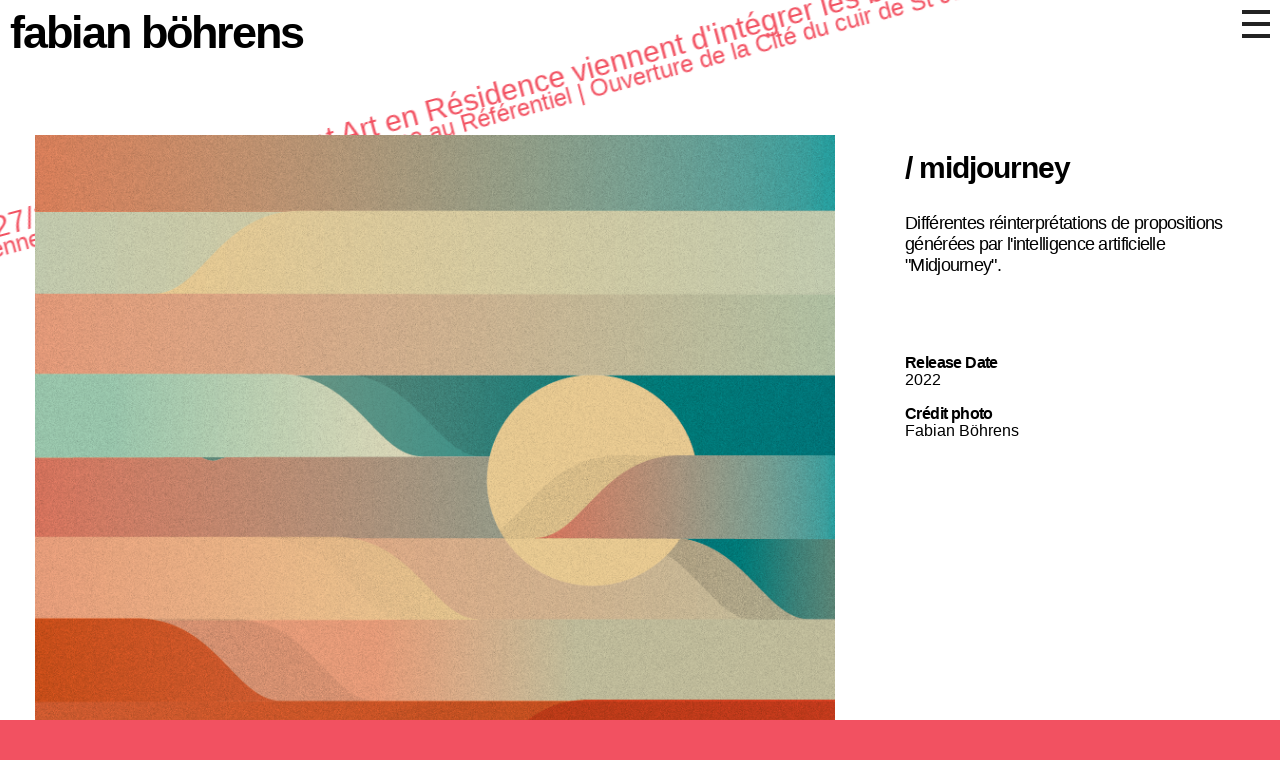

--- FILE ---
content_type: text/html; charset=UTF-8
request_url: https://xn--fabianbhrens-bjb.com/project/midjourney/
body_size: 10167
content:
<!DOCTYPE html>
<!--[if IE 9 ]>   <html class="no-js oldie ie9 ie" lang="fr-FR" > <![endif]-->
<!--[if (gt IE 9)|!(IE)]><!--> <html class="no-js" lang="fr-FR" > <!--<![endif]-->
<head>
        <meta charset="UTF-8" >
        <meta http-equiv="X-UA-Compatible" content="IE=edge">
        <!-- devices setting -->
        <meta name="viewport"   content="initial-scale=1,user-scalable=no,width=device-width">

	<!-- Global site tag (gtag.js) - Google Analytics -->
<script async src="https://www.googletagmanager.com/gtag/js?id=G-XZFSRBMJLW"></script>
<script>
  window.dataLayer = window.dataLayer || [];
  function gtag(){dataLayer.push(arguments);}
  gtag('js', new Date());

  gtag('config', 'G-XZFSRBMJLW');
</script>
	
	
	
<!-- outputs by wp_head -->

	<!-- This site is optimized with the Yoast SEO plugin v15.6.2 - https://yoast.com/wordpress/plugins/seo/ -->
	<title>midjourney | fabian böhrens</title>
	<meta name="robots" content="index, follow, max-snippet:-1, max-image-preview:large, max-video-preview:-1" />
	<link rel="canonical" href="https://xn--fabianbhrens-bjb.com/project/midjourney/" />
	<meta property="og:locale" content="fr_FR" />
	<meta property="og:type" content="article" />
	<meta property="og:title" content="midjourney | fabian böhrens" />
	<meta property="og:url" content="https://xn--fabianbhrens-bjb.com/project/midjourney/" />
	<meta property="og:site_name" content="fabian böhrens" />
	<meta property="article:publisher" content="www.facebook.com/3615fabe" />
	<meta property="article:modified_time" content="2023-01-31T09:10:25+00:00" />
	<meta property="og:image" content="https://xn--fabianbhrens-bjb.com/wp-content/uploads/2022/09/Plan-de-travail-1mid.png" />
	<meta property="og:image:width" content="842" />
	<meta property="og:image:height" content="1191" />
	<meta name="twitter:card" content="summary_large_image" />
	<meta name="twitter:label1" content="Durée de lecture est.">
	<meta name="twitter:data1" content="1 minute">
	<script type="application/ld+json" class="yoast-schema-graph">{"@context":"https://schema.org","@graph":[{"@type":["Person","Organization"],"@id":"https://xn--fabianbhrens-bjb.com/#/schema/person/b8161986c0ffe287650c3793b462487e","name":"3615fabe","image":{"@type":"ImageObject","@id":"https://xn--fabianbhrens-bjb.com/#personlogo","inLanguage":"fr-FR","url":"https://secure.gravatar.com/avatar/33ccc4701683ae3c0aebe3a2ea79dfdb?s=96&d=mm&r=g","caption":"3615fabe"},"logo":{"@id":"https://xn--fabianbhrens-bjb.com/#personlogo"},"sameAs":["http://www.fabiangental.com","www.facebook.com/3615fabe","www.instagram.com/3615fabe"]},{"@type":"WebSite","@id":"https://xn--fabianbhrens-bjb.com/#website","url":"https://xn--fabianbhrens-bjb.com/","name":"Fabian Gental","description":"artiste / designer","publisher":{"@id":"https://xn--fabianbhrens-bjb.com/#/schema/person/b8161986c0ffe287650c3793b462487e"},"potentialAction":[{"@type":"SearchAction","target":"https://xn--fabianbhrens-bjb.com/?s={search_term_string}","query-input":"required name=search_term_string"}],"inLanguage":"fr-FR"},{"@type":"ImageObject","@id":"https://xn--fabianbhrens-bjb.com/project/midjourney/#primaryimage","inLanguage":"fr-FR","url":"https://xn--fabianbhrens-bjb.com/wp-content/uploads/2022/09/Plan-de-travail-1mid.png","width":842,"height":1191},{"@type":"WebPage","@id":"https://xn--fabianbhrens-bjb.com/project/midjourney/#webpage","url":"https://xn--fabianbhrens-bjb.com/project/midjourney/","name":"midjourney | fabian b\u00f6hrens","isPartOf":{"@id":"https://xn--fabianbhrens-bjb.com/#website"},"primaryImageOfPage":{"@id":"https://xn--fabianbhrens-bjb.com/project/midjourney/#primaryimage"},"datePublished":"2022-09-22T12:26:03+00:00","dateModified":"2023-01-31T09:10:25+00:00","inLanguage":"fr-FR","potentialAction":[{"@type":"ReadAction","target":["https://xn--fabianbhrens-bjb.com/project/midjourney/"]}]}]}</script>
	<!-- / Yoast SEO plugin. -->


<link rel='dns-prefetch' href='//fonts.googleapis.com' />
<link rel='dns-prefetch' href='//s.w.org' />
<link rel="alternate" type="application/rss+xml" title="fabian böhrens &raquo; Flux" href="https://xn--fabianbhrens-bjb.com/feed/" />
<link rel="alternate" type="application/rss+xml" title="fabian böhrens &raquo; Flux des commentaires" href="https://xn--fabianbhrens-bjb.com/comments/feed/" />
		<script type="text/javascript">
			window._wpemojiSettings = {"baseUrl":"https:\/\/s.w.org\/images\/core\/emoji\/13.0.1\/72x72\/","ext":".png","svgUrl":"https:\/\/s.w.org\/images\/core\/emoji\/13.0.1\/svg\/","svgExt":".svg","source":{"concatemoji":"https:\/\/xn--fabianbhrens-bjb.com\/wp-includes\/js\/wp-emoji-release.min.js?ver=5.6.16"}};
			!function(e,a,t){var n,r,o,i=a.createElement("canvas"),p=i.getContext&&i.getContext("2d");function s(e,t){var a=String.fromCharCode;p.clearRect(0,0,i.width,i.height),p.fillText(a.apply(this,e),0,0);e=i.toDataURL();return p.clearRect(0,0,i.width,i.height),p.fillText(a.apply(this,t),0,0),e===i.toDataURL()}function c(e){var t=a.createElement("script");t.src=e,t.defer=t.type="text/javascript",a.getElementsByTagName("head")[0].appendChild(t)}for(o=Array("flag","emoji"),t.supports={everything:!0,everythingExceptFlag:!0},r=0;r<o.length;r++)t.supports[o[r]]=function(e){if(!p||!p.fillText)return!1;switch(p.textBaseline="top",p.font="600 32px Arial",e){case"flag":return s([127987,65039,8205,9895,65039],[127987,65039,8203,9895,65039])?!1:!s([55356,56826,55356,56819],[55356,56826,8203,55356,56819])&&!s([55356,57332,56128,56423,56128,56418,56128,56421,56128,56430,56128,56423,56128,56447],[55356,57332,8203,56128,56423,8203,56128,56418,8203,56128,56421,8203,56128,56430,8203,56128,56423,8203,56128,56447]);case"emoji":return!s([55357,56424,8205,55356,57212],[55357,56424,8203,55356,57212])}return!1}(o[r]),t.supports.everything=t.supports.everything&&t.supports[o[r]],"flag"!==o[r]&&(t.supports.everythingExceptFlag=t.supports.everythingExceptFlag&&t.supports[o[r]]);t.supports.everythingExceptFlag=t.supports.everythingExceptFlag&&!t.supports.flag,t.DOMReady=!1,t.readyCallback=function(){t.DOMReady=!0},t.supports.everything||(n=function(){t.readyCallback()},a.addEventListener?(a.addEventListener("DOMContentLoaded",n,!1),e.addEventListener("load",n,!1)):(e.attachEvent("onload",n),a.attachEvent("onreadystatechange",function(){"complete"===a.readyState&&t.readyCallback()})),(n=t.source||{}).concatemoji?c(n.concatemoji):n.wpemoji&&n.twemoji&&(c(n.twemoji),c(n.wpemoji)))}(window,document,window._wpemojiSettings);
		</script>
		<style type="text/css">
img.wp-smiley,
img.emoji {
	display: inline !important;
	border: none !important;
	box-shadow: none !important;
	height: 1em !important;
	width: 1em !important;
	margin: 0 .07em !important;
	vertical-align: -0.1em !important;
	background: none !important;
	padding: 0 !important;
}
</style>
	<link rel='stylesheet' id='wp-block-library-css'  href='https://xn--fabianbhrens-bjb.com/wp-includes/css/dist/block-library/style.min.css?ver=5.6.16' type='text/css' media='all' />
<link rel='stylesheet' id='contact-form-7-css'  href='https://xn--fabianbhrens-bjb.com/wp-content/plugins/contact-form-7/includes/css/styles.css?ver=5.3.2' type='text/css' media='all' />
<link rel='stylesheet' id='ple-style-css'  href='https://xn--fabianbhrens-bjb.com/wp-content/plugins/page-loading-effects/assets/css/style.css?ver=1.0.0' type='text/css' media='all' />
<link rel='stylesheet' id='wp-ulike-css'  href='https://xn--fabianbhrens-bjb.com/wp-content/plugins/wp-ulike/assets/css/wp-ulike.min.css?ver=4.4.5' type='text/css' media='all' />
<link rel='stylesheet' id='auxin-base-css'  href='https://xn--fabianbhrens-bjb.com/wp-content/themes/phlox/css/base.css?ver=2.7.2' type='text/css' media='all' />
<link rel='stylesheet' id='auxin-front-icon-css'  href='https://xn--fabianbhrens-bjb.com/wp-content/themes/phlox/css/auxin-icon.css?ver=2.7.2' type='text/css' media='all' />
<link rel='stylesheet' id='auxin-main-css'  href='https://xn--fabianbhrens-bjb.com/wp-content/themes/phlox/css/main.css?ver=2.7.2' type='text/css' media='all' />
<link rel='stylesheet' id='auxin-fonts-google-css'  href='//fonts.googleapis.com/css?family=Raleway%3A100%2C100italic%2C200%2C200italic%2C300%2C300italic%2Cregular%2Citalic%2C500%2C500italic%2C600%2C600italic%2C700%2C700italic%2C800%2C800italic%2C900%2C900italic%7CBarlow%3A100%2C100italic%2C200%2C200italic%2C300%2C300italic%2Cregular%2Citalic%2C500%2C500italic%2C600%2C600italic%2C700%2C700italic%2C800%2C800italic%2C900%2C900italic&#038;ver=3.1' type='text/css' media='all' />
<link rel='stylesheet' id='auxin-custom-css'  href='https://xn--fabianbhrens-bjb.com/wp-content/uploads/phlox/custom.css?ver=3.1' type='text/css' media='all' />
<link rel='stylesheet' id='auxin-portfolio-css'  href='https://xn--fabianbhrens-bjb.com/wp-content/themes/phlox/css/portfolio.css?ver=2.1.3' type='text/css' media='all' />
<link rel='stylesheet' id='auxin-elementor-base-css'  href='https://xn--fabianbhrens-bjb.com/wp-content/themes/phlox/css/other/elementor.css?ver=2.7.2' type='text/css' media='all' />
<link rel='stylesheet' id='elementor-frontend-legacy-css'  href='https://xn--fabianbhrens-bjb.com/wp-content/plugins/elementor/assets/css/frontend-legacy.min.css?ver=3.0.16' type='text/css' media='all' />
<link rel='stylesheet' id='elementor-frontend-css'  href='https://xn--fabianbhrens-bjb.com/wp-content/plugins/elementor/assets/css/frontend.min.css?ver=3.0.16' type='text/css' media='all' />
<style id='elementor-frontend-inline-css' type='text/css'>
.elementor-168 .elementor-element.elementor-element-2fa6a59 .aux-fs-menu .aux-menu-item > .aux-item-content{color:var( --auxin-featured-color-2 );}.elementor-168 .elementor-element.elementor-element-2fa6a59 .aux-fs-menu .aux-menu-item.aux-hover > .aux-item-content{color:var( --auxin-featured-color-1 ) !important;}.elementor-168 .elementor-element.elementor-element-2fa6a59 .aux-fs-popup{background-color:var( --auxin-featured-color-3 );}.elementor-168 .elementor-element.elementor-element-2fa6a59 .aux-fs-popup .aux-panel-close{border-color:var( --auxin-featured-color-2 );}.elementor-168 .elementor-element.elementor-element-2fa6a59 .aux-fs-popup .aux-panel-close .aux-close:before{background-color:var( --auxin-featured-color-2 );}.elementor-168 .elementor-element.elementor-element-2fa6a59 .aux-fs-popup .aux-panel-close .aux-close:after{background-color:var( --auxin-featured-color-2 );}/* Start custom CSS for heading, class: .elementor-element-e04670f */.elementor-widget-heading .elementor-heading-title{
   }/* End custom CSS */
.elementor-167 .elementor-element.elementor-element-548123e small{color:var( --auxin-featured-color-1 );}
</style>
<link rel='stylesheet' id='elementor-post-168-css'  href='https://xn--fabianbhrens-bjb.com/wp-content/uploads/elementor/css/post-168.css?ver=1743503941' type='text/css' media='all' />
<link rel='stylesheet' id='elementor-post-167-css'  href='https://xn--fabianbhrens-bjb.com/wp-content/uploads/elementor/css/post-167.css?ver=1675078098' type='text/css' media='all' />
<script type='text/javascript' src='https://xn--fabianbhrens-bjb.com/wp-includes/js/jquery/jquery.min.js?ver=3.5.1' id='jquery-core-js'></script>
<script type='text/javascript' src='https://xn--fabianbhrens-bjb.com/wp-includes/js/jquery/jquery-migrate.min.js?ver=3.3.2' id='jquery-migrate-js'></script>
<script type='text/javascript' src='https://xn--fabianbhrens-bjb.com/wp-content/plugins/page-loading-effects/assets/js/ple.preloader.min.js?ver=5.6.16' id='ple-script-js'></script>
<script type='text/javascript' id='auxin-modernizr-js-extra'>
/* <![CDATA[ */
var auxin = {"ajax_url":"https:\/\/xn--fabianbhrens-bjb.com\/wp-admin\/admin-ajax.php","is_rtl":"","is_reponsive":"1","is_framed":"","frame_width":"20","wpml_lang":"en","uploadbaseurl":"https:\/\/xn--fabianbhrens-bjb.com\/wp-content\/uploads"};
/* ]]> */
</script>
<script type='text/javascript' id='auxin-modernizr-js-before'>
/* < ![CDATA[ */
function auxinNS(n){for(var e=n.split("."),a=window,i="",r=e.length,t=0;r>t;t++)"window"!=e[t]&&(i=e[t],a[i]=a[i]||{},a=a[i]);return a;}
/* ]]> */
</script>
<script type='text/javascript' src='https://xn--fabianbhrens-bjb.com/wp-content/themes/phlox/js/solo/modernizr-custom.min.js?ver=2.7.2' id='auxin-modernizr-js'></script>
<link rel="https://api.w.org/" href="https://xn--fabianbhrens-bjb.com/wp-json/" /><link rel="alternate" type="application/json" href="https://xn--fabianbhrens-bjb.com/wp-json/wp/v2/portfolio/986" /><link rel="EditURI" type="application/rsd+xml" title="RSD" href="https://xn--fabianbhrens-bjb.com/xmlrpc.php?rsd" />
<link rel="wlwmanifest" type="application/wlwmanifest+xml" href="https://xn--fabianbhrens-bjb.com/wp-includes/wlwmanifest.xml" /> 
<meta name="generator" content="WordPress 5.6.16" />
<link rel='shortlink' href='https://xn--fabianbhrens-bjb.com/?p=986' />
<link rel="alternate" type="application/json+oembed" href="https://xn--fabianbhrens-bjb.com/wp-json/oembed/1.0/embed?url=https%3A%2F%2Fxn--fabianbhrens-bjb.com%2Fproject%2Fmidjourney%2F" />
<link rel="alternate" type="text/xml+oembed" href="https://xn--fabianbhrens-bjb.com/wp-json/oembed/1.0/embed?url=https%3A%2F%2Fxn--fabianbhrens-bjb.com%2Fproject%2Fmidjourney%2F&#038;format=xml" />
<script type="text/javascript">
  plePreloader.speed = "";
  if(!plePreloader.speed){
    plePreloader.speed=4000;
  }
  plePreloader.elem = "ple-loader-wraps99";
  plePreloader.elemInner = '';
  plePreloader.kicks();
</script>
<style type="text/css">
  #ple-loader-wraps99 {
    background: #f25161;
  }
  #ple-loader-wraps99 #ple-animates {
     background:#ffffff;}
</style>
<script> </script><!-- Chrome, Firefox OS and Opera -->
<meta name="theme-color" content="#f25161" />
<!-- Windows Phone -->
<meta name="msapplication-navbutton-color" content="#f25161" />
<!-- iOS Safari -->
<meta name="apple-mobile-web-app-capable" content="yes">
<meta name="apple-mobile-web-app-status-bar-style" content="black-translucent">

<style type="text/css">.recentcomments a{display:inline !important;padding:0 !important;margin:0 !important;}</style><link rel="icon" href="https://xn--fabianbhrens-bjb.com/wp-content/uploads/2025/04/cropped-favi-32x32.png" sizes="32x32" />
<link rel="icon" href="https://xn--fabianbhrens-bjb.com/wp-content/uploads/2025/04/cropped-favi-192x192.png" sizes="192x192" />
<link rel="apple-touch-icon" href="https://xn--fabianbhrens-bjb.com/wp-content/uploads/2025/04/cropped-favi-180x180.png" />
<meta name="msapplication-TileImage" content="https://xn--fabianbhrens-bjb.com/wp-content/uploads/2025/04/cropped-favi-270x270.png" />
		<style type="text/css" id="wp-custom-css">
			body {font-family: Helvetica, Arial, sans-serif!important;}
.type-portfolio .aux-text-color-dark {color:#000000!important};
.type-portfolio .aux-text-color-dark .entry-meta-data dt {color:#000000!important};

.privacy-policy-link{
	color:#4ef4b5!important
	color:#f25161!important
}

#bdr{
background-color: #4ef4b5!important;
	color:white;
	background-color:#f25161!important;
}

.wp-block-embed{
width: 100%!important;
}		</style>
		<!-- end wp_head -->
</head>


<body class="portfolio-template-default single single-portfolio postid-986 wp-custom-logo _auxels elementor-default elementor-kit-195 phlox aux-dom-unready aux-full-width aux-resp aux-s-fhd  aux-page-animation-off"  data-framed="">


<div id="inner-body">

    <header class="aux-elementor-header" id="site-elementor-header" itemscope="itemscope" itemtype="https://schema.org/WPHeader" data-sticky-height="65"  >
        <div class="aux-wrapper">
            <div class="aux-header aux-header-elements-wrapper">
            		<div data-elementor-type="header" data-elementor-id="168" class="elementor elementor-168" data-elementor-settings="[]">
						<div class="elementor-inner">
							<div class="elementor-section-wrap">
							<section class="elementor-section elementor-top-section elementor-element elementor-element-00dd524 elementor-section-boxed elementor-section-height-default elementor-section-height-default" data-id="00dd524" data-element_type="section">
						<div class="elementor-container elementor-column-gap-default">
							<div class="elementor-row">
					<div class="aux-parallax-section elementor-column elementor-col-66 elementor-top-column elementor-element elementor-element-6abfaf4" data-id="6abfaf4" data-element_type="column">
			<div class="elementor-column-wrap elementor-element-populated">
							<div class="elementor-widget-wrap">
						<div class="elementor-element elementor-element-e04670f elementor-widget elementor-widget-heading" data-id="e04670f" data-element_type="widget" data-widget_type="heading.default">
				<div class="elementor-widget-container">
			<h2 class="elementor-heading-title elementor-size-default"><a href="https://xn--fabianbhrens-bjb.com/">fabian böhrens</a></h2>		</div>
				</div>
				<div class="elementor-element elementor-element-b57eda8 elementor-widget elementor-widget-wp-widget-text" data-id="b57eda8" data-element_type="widget" data-widget_type="wp-widget-text.default">
				<div class="elementor-widget-container">
						<div class="textwidget"><div class="marquee-section">
<div class="marquee-div">
<div class="marquee"> Actualités : Astre et Art en Résidence viennent d'intégrer les bourses de résidence au Référentiel | Ouverture de la Cité du cuir de St Junien le 19/12 | .748 ouvre un pop-up store au Frac Artothèque jusqu'au 27/12 |  Actualités : Astre et Art en Résidence viennent d'intégrer les bourses de résidence au Référentiel | Ouverture de la Cité du cuir de St Junien le 19/12 | .748 ouvre un pop-up store au Frac Artothèque jusqu'au 27/12 | </div>
</div>
<div class="marquee-div2">
<div class="marquee"> Actualités : Astre et Art en Résidence viennent d'intégrer les bourses de résidence au Référentiel | Ouverture de la Cité du cuir de St Junien le 19/12 | .748 ouvre un pop-up store au Frac Artothèque jusqu'au 27/12 |  Actualités : Astre et Art en Résidence viennent d'intégrer les bourses de résidence au Référentiel | Ouverture de la Cité du cuir de St Junien le 19/12 | .748 ouvre un pop-up store au Frac Artothèque jusqu'au 27/12 | </div>
</div>
</div>
</div>
				</div>
				</div>
				<div class="elementor-element elementor-element-41cd551 elementor-widget elementor-widget-html" data-id="41cd551" data-element_type="widget" data-widget_type="html.default">
				<div class="elementor-widget-container">
			<style>
.marquee-section {
    z-index: -1;
    position: absolute;
    width:200%;
    min-height: 202px;
      color: #f25161;
      font-size: 30px;
      font-family: 'Helvetica-Bold', sans-serif;
left:-130px;
top:-40px;
transform:rotate(-15deg);

}

.marquee-section, .marquee-section * {
    overflow: hidden;
}

.marquee {
    white-space: nowrap;
}

.marquee-div {
    position: absolute;
    animation: move-left-to-right linear 50.5s infinite;
}

.marquee-div2 {
    margin-top: 26px;
    position: absolute;
    animation: move-right-to-left linear 25.5s infinite;
          font-size: 24px;
}

/* use this one to move from left to right direction */
@keyframes move-left-to-right {
    from {
        transform: translateX(-50%);
    }
    to {
        transform: translateX(0);
    }
}

/* use this one to move from right to left direction */
@keyframes move-right-to-left {
    from {
        transform: translateX(0);
    }
    to {
        transform: translateX(-50%);
    }
}</style>		</div>
				</div>
						</div>
					</div>
		</div>
				<div class="aux-parallax-section elementor-column elementor-col-33 elementor-top-column elementor-element elementor-element-cb98e12" data-id="cb98e12" data-element_type="column">
			<div class="elementor-column-wrap elementor-element-populated">
							<div class="elementor-widget-wrap">
						<div class="elementor-element elementor-element-2fa6a59 elementor-widget__width-auto elementor-widget elementor-widget-aux_menu_box" data-id="2fa6a59" data-element_type="widget" data-widget_type="aux_menu_box.default">
				<div class="elementor-widget-container">
			<div class="aux-elementor-header-menu aux-nav-menu-element aux-nav-menu-element-2fa6a59"><div class="aux-burger-box" data-target-panel="overlay" data-target-content=".elementor-element-2fa6a59 .aux-master-menu"><div class="aux-burger aux-thick-medium"><span class="mid-line"></span></div></div><!-- start master menu -->
<nav id="master-menu-elementor-2fa6a59" class="menu-main-menu-container">

	<ul id="menu-main-menu" class="aux-master-menu aux-no-js aux-skin-classic aux-with-indicator aux-with-splitter aux-horizontal" data-type="horizontal"  data-switch-type="toggle" data-switch-parent=".elementor-element-2fa6a59 .aux-fs-popup .aux-fs-menu" data-switch-width="4000"  >
		<!-- start single menu -->
		<li id="menu-item-360" class="menu-item menu-item-type-custom menu-item-object-custom menu-item-360 aux-menu-depth-0 aux-menu-root-1 aux-menu-item">
			<a href="https://fabianböhrens.com/" class="aux-item-content">
				<span class="aux-menu-label">Accueil</span>
			</a>
		</li>
		<!-- end single menu -->
		<!-- start single menu -->
		<li id="menu-item-113" class="a1i0s0 menu-item menu-item-type-post_type menu-item-object-page menu-item-113 aux-menu-depth-0 aux-menu-root-2 aux-menu-item">
			<a href="https://xn--fabianbhrens-bjb.com/about/" class="aux-item-content">
				<span class="aux-menu-label">À propos</span>
			</a>
		</li>
		<!-- end single menu -->
		<!-- start single menu -->
		<li id="menu-item-114" class="a1i0s0 menu-item menu-item-type-post_type menu-item-object-page menu-item-114 aux-menu-depth-0 aux-menu-root-3 aux-menu-item">
			<a href="https://xn--fabianbhrens-bjb.com/contact/" class="aux-item-content">
				<span class="aux-menu-label">Contact</span>
			</a>
		</li>
		<!-- end single menu -->
	</ul>

</nav>
<!-- end master menu -->
<section class="aux-fs-popup aux-fs-menu-layout-center aux-indicator"><div class="aux-panel-close"><div class="aux-close aux-cross-symbol aux-thick-medium"></div></div><div class="aux-fs-menu" data-menu-title=""></div></section></div><style>@media only screen and (min-width: 4001px) { .elementor-element-2fa6a59 .aux-burger-box { display: none } }</style>		</div>
				</div>
						</div>
					</div>
		</div>
								</div>
					</div>
		</section>
						</div>
						</div>
					</div>
		            </div><!-- end of header-elements -->
        </div><!-- end of wrapper -->
    </header><!-- end header -->

    <main id="main" class="aux-main aux-territory  aux-single aux-boxed-container aux-content-top-margin no-sidebar aux-sidebar-style-border aux-user-entry" >
        <div class="aux-wrapper">
            <div class="aux-container aux-fold">

                <div id="primary" class="aux-primary" >
                    <div class="content" role="main"  >

<article id="post-986" class=" aux-sticky-side aux-side-right aux-side-meta-normal post-986 portfolio type-portfolio status-publish has-post-thumbnail hentry portfolio-cat-print portfolio-tag-uncategorized portfolio-filter-uncategorized" role="article" >
        <div class="entry-main"><div class="entry-media "><img width="842" height="1191" src="https://xn--fabianbhrens-bjb.com/wp-content/uploads/2022/09/Plan-de-travail-1mid.png" class="attachment- size- wp-post-image" alt="" loading="lazy" /></div><div class="entry-content clearfix">
<figure class="wp-block-image size-large"><img loading="lazy" width="1024" height="1024" src="http://xn--fabianbhrens-bjb.com/wp-content/uploads/2023/01/Capture-decran-2023-01-31-a-10.08.39-1024x1024.png" alt="" class="wp-image-1313" srcset="https://xn--fabianbhrens-bjb.com/wp-content/uploads/2023/01/Capture-decran-2023-01-31-a-10.08.39-1024x1024.png 1024w, https://xn--fabianbhrens-bjb.com/wp-content/uploads/2023/01/Capture-decran-2023-01-31-a-10.08.39-300x300.png 300w, https://xn--fabianbhrens-bjb.com/wp-content/uploads/2023/01/Capture-decran-2023-01-31-a-10.08.39-150x150.png 150w, https://xn--fabianbhrens-bjb.com/wp-content/uploads/2023/01/Capture-decran-2023-01-31-a-10.08.39-768x768.png 768w" sizes="(max-width: 1024px) 100vw, 1024px" /></figure>



<figure class="wp-block-image size-large"><img loading="lazy" width="843" height="1024" src="http://xn--fabianbhrens-bjb.com/wp-content/uploads/2022/09/Plan-de-travail-4-843x1024.png" alt="" class="wp-image-988"/></figure>
</div></div>        <div class="entry-side aux-sticky-position aux-text-color-dark aux-has-meta-data"   data-boundry-target=".content .portfolio.hentry" data-sticky-move-method="after" data-boundaries="true" data-use-transform="true" data-sticky-margin="45">
                <div class="entry-overview-container"><div class="entry-side-overview"><h3>/ midjourney</h3>
<p>Différentes réinterprétations de propositions générées par l'intelligence artificielle "Midjourney".<br /><br /></p></div></div>        <div class="entry-meta-data-container"><div class="entry-meta-data"><dl><dt>Release Date</dt><dd>2022</dd><dt>Crédit photo</dt><dd>Fabian Böhrens</dd></dl></div></div></div><div class="clear"></div>
</article> <!-- end article -->



<!-- You can start editing here. -->


    


                    </div><!-- end content -->
                </div><!-- end primary -->


                

            </div><!-- end container -->

        
        </div><!-- end wrapper -->
    </main><!-- end main -->

    <footer class="aux-elementor-footer" itemscope="itemscope" itemtype="https://schema.org/WPFooter" role="contentinfo"  >
        <div class="aux-wrapper">
        		<div data-elementor-type="footer" data-elementor-id="167" class="elementor elementor-167" data-elementor-settings="[]">
						<div class="elementor-inner">
							<div class="elementor-section-wrap">
							<section class="elementor-section elementor-top-section elementor-element elementor-element-f8e0f9a elementor-section-boxed elementor-section-height-default elementor-section-height-default" data-id="f8e0f9a" data-element_type="section">
						<div class="elementor-container elementor-column-gap-default">
							<div class="elementor-row">
					<div class="aux-parallax-section elementor-column elementor-col-100 elementor-top-column elementor-element elementor-element-5ebf618" data-id="5ebf618" data-element_type="column">
			<div class="elementor-column-wrap elementor-element-populated">
							<div class="elementor-widget-wrap">
						<div class="elementor-element elementor-element-548123e elementor-widget elementor-widget-aux_copyright" data-id="548123e" data-element_type="widget" data-widget_type="aux_copyright.default">
				<div class="elementor-widget-container">
			<small>&copy; 2026 fabian böhrens. All rights reserved. </small><small class="aux-privacy-policy"><a class="privacy-policy-link" href="https://xn--fabianbhrens-bjb.com/a-propos/">Mentions légales</a></small>		</div>
				</div>
						</div>
					</div>
		</div>
								</div>
					</div>
		</section>
						</div>
						</div>
					</div>
		        </div><!-- end of wrapper -->
    </footer><!-- end footer -->

</div><!--! end of #inner-body -->

    <div class="aux-hidden-blocks">

        <section id="offmenu" class="aux-offcanvas-menu aux-pin-left" >
            <div class="aux-panel-close">
                <div class="aux-close aux-cross-symbol aux-thick-medium"></div>
            </div>
            <div class="offcanvas-header">
            </div>
            <div class="offcanvas-content">
            </div>
            <div class="offcanvas-footer">
            </div>
        </section>
        <!-- offcanvas section -->

        <section id="offcart" class="aux-offcanvas-menu aux-offcanvas-cart aux-pin-left" >
            <div class="aux-panel-close">
                <div class="aux-close aux-cross-symbol aux-thick-medium"></div>
            </div>
            <div class="offcanvas-header">
                Shopping Basket            </div>
            <div class="aux-cart-wrapper aux-elegant-cart aux-offcart-content">
            </div>
        </section>
        <!-- cartcanvas section -->

                <section id="fs-menu-search" class="aux-fs-popup  aux-fs-menu-layout-center aux-indicator">
            <div class="aux-panel-close">
                <div class="aux-close aux-cross-symbol aux-thick-medium"></div>
            </div>
            <div class="aux-fs-menu">
                        </div>
            <div class="aux-fs-search">
                <div  class="aux-search-section ">
                <div  class="aux-search-form ">
            <form action="https://xn--fabianbhrens-bjb.com/" method="get" >
            <div class="aux-search-input-form">
                            <input type="text" class="aux-search-field"  placeholder="Type here.." name="s" autocomplete="off" />
                                    </div>
                            <input type="submit" class="aux-black aux-search-submit aux-uppercase" value="Search" >
                        </form>
        </div><!-- end searchform -->
                </div>

            </div>
        </section>
        <!-- fullscreen search and menu -->
                <section id="fs-search" class="aux-fs-popup aux-search-overlay  has-ajax-form">
            <div class="aux-panel-close">
                <div class="aux-close aux-cross-symbol aux-thick-medium"></div>
            </div>
            <div class="aux-search-field">

            <div  class="aux-search-section aux-404-search">
                <div  class="aux-search-form aux-iconic-search">
            <form action="https://xn--fabianbhrens-bjb.com/" method="get" >
            <div class="aux-search-input-form">
                            <input type="text" class="aux-search-field"  placeholder="Search..." name="s" autocomplete="off" />
                                    </div>
                            <div class="aux-submit-icon-container auxicon-search-4 ">
                    <input type="submit" class="aux-iconic-search-submit" value="Search" >
                </div>
                        </form>
        </div><!-- end searchform -->
                </div>

            </div>
        </section>
        <!-- fullscreen search-->

        <div class="aux-scroll-top"></div>
    </div>

    <div class="aux-goto-top-btn aux-align-btn-right" data-animate-scroll="1"><div class="aux-hover-slide aux-arrow-nav aux-round aux-outline">    <span class="aux-overlay"></span>    <span class="aux-svg-arrow aux-h-small-up"></span>    <span class="aux-hover-arrow aux-svg-arrow aux-h-small-up aux-white"></span></div></div>
<!-- outputs by wp_footer -->
<script type="text/javascript">
  jQuery(document).ready(function($) {
    if ($("#ple-animates").length > 0 && $("#ple-animates").css("display") != "none") {
      $(window).load(function() {   
        $("#ple-loader-wraps99").delay(450).fadeOut("slow");
        $("#ple-animates").fadeOut();         
      });
    }
  })
</script>
<link rel='stylesheet' id='elementor-icons-css'  href='https://xn--fabianbhrens-bjb.com/wp-content/plugins/elementor/assets/lib/eicons/css/elementor-icons.min.css?ver=5.9.1' type='text/css' media='all' />
<link rel='stylesheet' id='elementor-animations-css'  href='https://xn--fabianbhrens-bjb.com/wp-content/plugins/elementor/assets/lib/animations/animations.min.css?ver=3.0.16' type='text/css' media='all' />
<link rel='stylesheet' id='elementor-post-195-css'  href='https://xn--fabianbhrens-bjb.com/wp-content/uploads/elementor/css/post-195.css?ver=1675078098' type='text/css' media='all' />
<link rel='stylesheet' id='auxin-elementor-widgets-css'  href='https://xn--fabianbhrens-bjb.com/wp-content/plugins/auxin-elements/admin/assets/css/elementor-widgets.css?ver=5.6.16' type='text/css' media='all' />
<link rel='stylesheet' id='mediaelement-css'  href='https://xn--fabianbhrens-bjb.com/wp-includes/js/mediaelement/mediaelementplayer-legacy.min.css?ver=4.2.16' type='text/css' media='all' />
<link rel='stylesheet' id='wp-mediaelement-css'  href='https://xn--fabianbhrens-bjb.com/wp-includes/js/mediaelement/wp-mediaelement.min.css?ver=5.6.16' type='text/css' media='all' />
<link rel='stylesheet' id='font-awesome-5-all-css'  href='https://xn--fabianbhrens-bjb.com/wp-content/plugins/elementor/assets/lib/font-awesome/css/all.min.css?ver=3.0.16' type='text/css' media='all' />
<link rel='stylesheet' id='font-awesome-4-shim-css'  href='https://xn--fabianbhrens-bjb.com/wp-content/plugins/elementor/assets/lib/font-awesome/css/v4-shims.min.css?ver=3.0.16' type='text/css' media='all' />
<link rel='stylesheet' id='google-fonts-1-css'  href='https://fonts.googleapis.com/css?family=Roboto+Slab%3A100%2C100italic%2C200%2C200italic%2C300%2C300italic%2C400%2C400italic%2C500%2C500italic%2C600%2C600italic%2C700%2C700italic%2C800%2C800italic%2C900%2C900italic%7CRoboto%3A100%2C100italic%2C200%2C200italic%2C300%2C300italic%2C400%2C400italic%2C500%2C500italic%2C600%2C600italic%2C700%2C700italic%2C800%2C800italic%2C900%2C900italic&#038;ver=5.6.16' type='text/css' media='all' />
<script type='text/javascript' src='https://xn--fabianbhrens-bjb.com/wp-includes/js/imagesloaded.min.js?ver=4.1.4' id='imagesloaded-js'></script>
<script type='text/javascript' src='https://xn--fabianbhrens-bjb.com/wp-includes/js/masonry.min.js?ver=4.2.2' id='masonry-js'></script>
<script type='text/javascript' src='https://xn--fabianbhrens-bjb.com/wp-content/themes/phlox/js/plugins.min.js?ver=2.7.2' id='auxin-plugins-js'></script>
<script type='text/javascript' src='https://xn--fabianbhrens-bjb.com/wp-content/plugins/auxin-elements/admin/assets/js/elementor/widgets.js?ver=2.7.6' id='auxin-elementor-widgets-js'></script>
<script type='text/javascript' id='mediaelement-core-js-before'>
var mejsL10n = {"language":"fr","strings":{"mejs.download-file":"T\u00e9l\u00e9charger le fichier","mejs.install-flash":"Vous utilisez un navigateur qui n\u2019a pas le lecteur Flash activ\u00e9 ou install\u00e9. Veuillez activer votre extension Flash ou t\u00e9l\u00e9charger la derni\u00e8re version \u00e0 partir de cette adresse\u00a0: https:\/\/get.adobe.com\/flashplayer\/","mejs.fullscreen":"Plein \u00e9cran","mejs.play":"Lecture","mejs.pause":"Pause","mejs.time-slider":"Curseur de temps","mejs.time-help-text":"Utilisez les fl\u00e8ches droite\/gauche pour avancer d\u2019une seconde, haut\/bas pour avancer de dix secondes.","mejs.live-broadcast":"\u00c9mission en direct","mejs.volume-help-text":"Utilisez les fl\u00e8ches haut\/bas pour augmenter ou diminuer le volume.","mejs.unmute":"R\u00e9activer le son","mejs.mute":"Muet","mejs.volume-slider":"Curseur de volume","mejs.video-player":"Lecteur vid\u00e9o","mejs.audio-player":"Lecteur audio","mejs.captions-subtitles":"L\u00e9gendes\/Sous-titres","mejs.captions-chapters":"Chapitres","mejs.none":"Aucun","mejs.afrikaans":"Afrikaans","mejs.albanian":"Albanais","mejs.arabic":"Arabe","mejs.belarusian":"Bi\u00e9lorusse","mejs.bulgarian":"Bulgare","mejs.catalan":"Catalan","mejs.chinese":"Chinois","mejs.chinese-simplified":"Chinois (simplifi\u00e9)","mejs.chinese-traditional":"Chinois (traditionnel)","mejs.croatian":"Croate","mejs.czech":"Tch\u00e8que","mejs.danish":"Danois","mejs.dutch":"N\u00e9erlandais","mejs.english":"Anglais","mejs.estonian":"Estonien","mejs.filipino":"Filipino","mejs.finnish":"Finnois","mejs.french":"Fran\u00e7ais","mejs.galician":"Galicien","mejs.german":"Allemand","mejs.greek":"Grec","mejs.haitian-creole":"Cr\u00e9ole ha\u00eftien","mejs.hebrew":"H\u00e9breu","mejs.hindi":"Hindi","mejs.hungarian":"Hongrois","mejs.icelandic":"Islandais","mejs.indonesian":"Indon\u00e9sien","mejs.irish":"Irlandais","mejs.italian":"Italien","mejs.japanese":"Japonais","mejs.korean":"Cor\u00e9en","mejs.latvian":"Letton","mejs.lithuanian":"Lituanien","mejs.macedonian":"Mac\u00e9donien","mejs.malay":"Malais","mejs.maltese":"Maltais","mejs.norwegian":"Norv\u00e9gien","mejs.persian":"Perse","mejs.polish":"Polonais","mejs.portuguese":"Portugais","mejs.romanian":"Roumain","mejs.russian":"Russe","mejs.serbian":"Serbe","mejs.slovak":"Slovaque","mejs.slovenian":"Slov\u00e9nien","mejs.spanish":"Espagnol","mejs.swahili":"Swahili","mejs.swedish":"Su\u00e9dois","mejs.tagalog":"Tagalog","mejs.thai":"Thai","mejs.turkish":"Turc","mejs.ukrainian":"Ukrainien","mejs.vietnamese":"Vietnamien","mejs.welsh":"Ga\u00e9lique","mejs.yiddish":"Yiddish"}};
</script>
<script type='text/javascript' src='https://xn--fabianbhrens-bjb.com/wp-includes/js/mediaelement/mediaelement-and-player.min.js?ver=4.2.16' id='mediaelement-core-js'></script>
<script type='text/javascript' src='https://xn--fabianbhrens-bjb.com/wp-includes/js/mediaelement/mediaelement-migrate.min.js?ver=5.6.16' id='mediaelement-migrate-js'></script>
<script type='text/javascript' id='mediaelement-js-extra'>
/* <![CDATA[ */
var _wpmejsSettings = {"pluginPath":"\/wp-includes\/js\/mediaelement\/","classPrefix":"mejs-","stretching":"responsive"};
/* ]]> */
</script>
<script type='text/javascript' src='https://xn--fabianbhrens-bjb.com/wp-includes/js/mediaelement/wp-mediaelement.min.js?ver=5.6.16' id='wp-mediaelement-js'></script>
<script type='text/javascript' id='contact-form-7-js-extra'>
/* <![CDATA[ */
var wpcf7 = {"apiSettings":{"root":"https:\/\/xn--fabianbhrens-bjb.com\/wp-json\/contact-form-7\/v1","namespace":"contact-form-7\/v1"}};
/* ]]> */
</script>
<script type='text/javascript' src='https://xn--fabianbhrens-bjb.com/wp-content/plugins/contact-form-7/includes/js/scripts.js?ver=5.3.2' id='contact-form-7-js'></script>
<script type='text/javascript' id='wp_ulike-js-extra'>
/* <![CDATA[ */
var wp_ulike_params = {"ajax_url":"https:\/\/xn--fabianbhrens-bjb.com\/wp-admin\/admin-ajax.php","notifications":"1"};
/* ]]> */
</script>
<script type='text/javascript' src='https://xn--fabianbhrens-bjb.com/wp-content/plugins/wp-ulike/assets/js/wp-ulike.min.js?ver=4.4.5' id='wp_ulike-js'></script>
<script type='text/javascript' src='https://xn--fabianbhrens-bjb.com/wp-content/plugins/auxin-elements/public/assets/js/plugins.min.js?ver=2.7.6' id='auxin-elements-plugins-js'></script>
<script type='text/javascript' src='https://xn--fabianbhrens-bjb.com/wp-content/plugins/auxin-elements/public/assets/js/scripts.js?ver=2.7.6' id='auxin-elements-scripts-js'></script>
<script type='text/javascript' id='auxin-portfolio-portfolio-js-extra'>
/* <![CDATA[ */
var auxpfo = {"ajax_url":"https:\/\/xn--fabianbhrens-bjb.com\/wp-admin\/admin-ajax.php","invalid_required":"This is a required field","invalid_postcode":"Zipcode must be digits","invalid_phonenum":"Enter a valid phone number","invalid_emailadd":"Enter a valid email address"};
/* ]]> */
</script>
<script type='text/javascript' src='https://xn--fabianbhrens-bjb.com/wp-content/plugins/auxin-portfolio/public/assets/js/portfolio.js?ver=2.1.3' id='auxin-portfolio-portfolio-js'></script>
<script type='text/javascript' src='https://xn--fabianbhrens-bjb.com/wp-content/themes/phlox/js/scripts.min.js?ver=2.7.2' id='auxin-scripts-js'></script>
<script type='text/javascript' src='https://xn--fabianbhrens-bjb.com/wp-content/uploads/phlox/custom.js?ver=2.6' id='auxin-custom-js-js'></script>
<script type='text/javascript' src='https://xn--fabianbhrens-bjb.com/wp-includes/js/wp-embed.min.js?ver=5.6.16' id='wp-embed-js'></script>
<script type='text/javascript' src='https://xn--fabianbhrens-bjb.com/wp-content/plugins/elementor/assets/lib/font-awesome/js/v4-shims.min.js?ver=3.0.16' id='font-awesome-4-shim-js'></script>
<script type='text/javascript' src='https://xn--fabianbhrens-bjb.com/wp-content/plugins/elementor/assets/js/frontend-modules.min.js?ver=3.0.16' id='elementor-frontend-modules-js'></script>
<script type='text/javascript' src='https://xn--fabianbhrens-bjb.com/wp-includes/js/jquery/ui/core.min.js?ver=1.12.1' id='jquery-ui-core-js'></script>
<script type='text/javascript' src='https://xn--fabianbhrens-bjb.com/wp-content/plugins/elementor/assets/lib/dialog/dialog.min.js?ver=4.8.1' id='elementor-dialog-js'></script>
<script type='text/javascript' src='https://xn--fabianbhrens-bjb.com/wp-content/plugins/elementor/assets/lib/waypoints/waypoints.min.js?ver=4.0.2' id='elementor-waypoints-js'></script>
<script type='text/javascript' src='https://xn--fabianbhrens-bjb.com/wp-content/plugins/elementor/assets/lib/swiper/swiper.min.js?ver=5.3.6' id='swiper-js'></script>
<script type='text/javascript' src='https://xn--fabianbhrens-bjb.com/wp-content/plugins/elementor/assets/lib/share-link/share-link.min.js?ver=3.0.16' id='share-link-js'></script>
<script type='text/javascript' id='elementor-frontend-js-before'>
var elementorFrontendConfig = {"environmentMode":{"edit":false,"wpPreview":false},"i18n":{"shareOnFacebook":"Partager sur Facebook","shareOnTwitter":"Partager sur Twitter","pinIt":"L\u2019\u00e9pingler","download":"T\u00e9l\u00e9charger","downloadImage":"T\u00e9l\u00e9charger une image","fullscreen":"Plein \u00e9cran","zoom":"Zoom","share":"Partager","playVideo":"Lire la vid\u00e9o","previous":"Pr\u00e9c\u00e9dent","next":"Suivant","close":"Fermer"},"is_rtl":false,"breakpoints":{"xs":0,"sm":480,"md":768,"lg":1025,"xl":1440,"xxl":1600},"version":"3.0.16","is_static":false,"legacyMode":{"elementWrappers":true},"urls":{"assets":"https:\/\/xn--fabianbhrens-bjb.com\/wp-content\/plugins\/elementor\/assets\/"},"settings":{"page":[],"editorPreferences":[]},"kit":{"global_image_lightbox":"yes","lightbox_enable_counter":"yes","lightbox_enable_fullscreen":"yes","lightbox_enable_zoom":"yes","lightbox_enable_share":"yes","lightbox_title_src":"title","lightbox_description_src":"description"},"post":{"id":986,"title":"midjourney%20%7C%20fabian%20b%C3%B6hrens","excerpt":"","featuredImage":"https:\/\/xn--fabianbhrens-bjb.com\/wp-content\/uploads\/2022\/09\/Plan-de-travail-1mid-842x1024.png"}};
</script>
<script type='text/javascript' src='https://xn--fabianbhrens-bjb.com/wp-content/plugins/elementor/assets/js/frontend.min.js?ver=3.0.16' id='elementor-frontend-js'></script>
<!-- end wp_footer -->
</body>
</html>


--- FILE ---
content_type: text/css
request_url: https://xn--fabianbhrens-bjb.com/wp-content/uploads/phlox/custom.css?ver=3.1
body_size: 1247
content:
/*
===============================================================
 #CUSTOM CSS
- Please do not edit this file. This file is generated from admin area.
- Every changes here will be overwritten by theme
===============================================================*/
    /* header-logo-width 
=========================*/
.aux-logo-header .aux-logo-anchor{ max-width:70px; }
/* site-body-background-size 
=========================*/
body { background-size:auto; }
/* site-body-background-repeat 
=========================*/
body { background-repeat:no-repeat; }
/* site-body-background-position 
=========================*/
body { background-position:left top; }
/* site-body-background-attach 
=========================*/
body { background-attachment:scroll; }
/* site-header-container-height 
=========================*/
.site-header-section .aux-header-elements:not(.aux-vertical-menu-elements), .site-header-section .aux-fill .aux-menu-depth-0 > .aux-item-content { height:150px; }
/* site-header-container-scaled-height 
=========================*/
.aux-top-sticky .site-header-section.aux-sticky .aux-fill .aux-menu-depth-0 > .aux-item-content, .aux-top-sticky .site-header-section.aux-sticky .aux-header-elements,.aux-elementor-header.aux-sticky .elementor-section-wrap > .elementor-section > .elementor-container { min-height:65px; }
/* site-header-navigation-item-height 
=========================*/
.site-header-section .aux-middle .aux-menu-depth-0 > .aux-item-content { height:60px; }
/* site-mobile-header-toggle-button-color 
=========================*/
.site-header-section .aux-header .aux-burger:before, .site-header-section .aux-header .aux-burger:after, .site-header-section .aux-header .aux-burger .mid-line{ border-color:#000000; }
/* site-menu-full-screen-background-color 
=========================*/
#fs-menu-search:before { background-color:rgba(255, 255, 255, 0.95); }
/* subfooter-bar-top-border-color 
=========================*/
.aux-subfooter-bar { border-top:1px solid #EAEAEA; }
/* footer-top-border-color 
=========================*/
.aux-site-footer{border-top:1px solid #EAEAEA;}
/* site-secondary-logo-max-height 
=========================*/
.aux-logo-footer .aux-logo-anchor img { max-height:30px; }
/* site-frame-background-color 
=========================*/
@media screen and (min-width: 700px) { .aux-framed .aux-side-frames, body.aux-framed:after,
            .aux-framed .aux-side-frames:before, .aux-framed .aux-side-frames:after{ background-color:#4ef4b5; } }
/* vertical-menu-background-color 
=========================*/
.aux-vertical-menu { background-color:; }
/* vertical-menu-footer-background-color 
=========================*/
.aux-vertical-menu { background-color:; }
/* header-logo-max-height-type 
=========================*/
.aux-logo-header .aux-logo-anchor > img { max-height:150px; }
/* site-transparent-header-bgcolor 
=========================*/
.site-header-section { background-color:rgba(255, 255, 255, 1); }
/* sticky-header-color 
=========================*/
.aux-elementor-header.aux-sticky .elementor-section-wrap > .elementor-section { background-color:#FFF !important; }
/* site-vertical-menu-background-color 
=========================*/
.aux-vertical-menu-side  { background-color:#FFF; }
/* post-title-bar-overlay-pattern-opacity 
=========================*/
.single-post .aux-overlay-bg-hash::before { opacity:0.15; }
/* page-title-bar-overlay-pattern-opacity 
=========================*/
.page .aux-overlay-bg-hash::before { opacity:0.5; }
/* portfolio-title-bar-overlay-pattern-opacity 
=========================*/
.single-portfolio .aux-overlay-bg-hash::before { opacity:0.5; }
/* news-title-bar-overlay-pattern-opacity 
=========================*/
.single-news .aux-overlay-bg-hash::before { opacity:0.5; }
/* footer-top-border-width 
=========================*/
.aux-site-footer { border-top-width:1px; }
/* subfooter-layout-bg-image-position 
=========================*/
.aux-subfooter{background-position:center center;}
/* subfooter-layout-bg-image-size 
=========================*/
.aux-subfooter{background-size:cover;}
/* subfooter-layout-bg-image-repeat 
=========================*/
.aux-subfooter{background-repeat:no-repeat;}
/* site-featured-color-1 
=========================*/
:root{--auxin-featured-color-1: #000000;}
/* blog-post-like-icon-size 
=========================*/
.single-post .wp_ulike_general_class .wp_ulike_btn:before { font-size:10px; }
/* blog-post-share-button-icon-size 
=========================*/
.single-post .aux-single-post-share span::before { font-size:10px; }
/* portfolio-single-share-button-icon-size 
=========================*/
.single-portfolio .aux-single-portfolio-share span::before { font-size:10px; }
/* portfolio-single-like-icon-size 
=========================*/
.single-portfolio .wp_ulike_general_class button::before { font-size:10px; }
/* site-featured-color-2 
=========================*/
:root{--auxin-featured-color-2: #ffffff;}
/* site-featured-color-3 
=========================*/
:root{--auxin-featured-color-3: #f25161;}
/* body-typography 
=========================*/
body{ font-family:'Raleway'; font-weight:400; } 
/* general-heading-h1 
=========================*/
body h1, body .aux-h1{ font-family:'Raleway'; font-weight:600; } 
/* general-heading-h2 
=========================*/
body h2, body .aux-h2{ font-family:'Raleway'; color:rgb(249, 79, 79); font-weight:600; } 
/* general-heading-h3 
=========================*/
body h3, body .aux-h3{ font-family:'Raleway'; font-weight:600; } 
/* general-heading-h4 
=========================*/
body h4, body .aux-h4{ font-family:'Barlow'; } 
/* site-body-background-color 
=========================*/
body { background-color:#f25161; }
/* single-portfolio-meta-typography 
=========================*/
.aux-single .type-portfolio .entry-meta-data dt{ line-height:11px; letter-spacing:-0.6px; } 
/* single-portfolio-overview-content-typography 
=========================*/
.aux-single .type-portfolio .entry-side-overview{ font-size:18px; line-height:21px; letter-spacing:-0.7px; } 


--- FILE ---
content_type: text/css
request_url: https://xn--fabianbhrens-bjb.com/wp-content/themes/phlox/css/portfolio.css?ver=2.1.3
body_size: 3523
content:
/*!>>>>>>>>>>>>>>>>>>>>>>>>> #Portfolio <<<<<<<<<<<<<<<<<<<<<<<<<<<< */
/* ------------------------------------------------------------------------------ */
/* ------------------------------------------------------------------------------ */
.single-portfolio .aux-next-prev-posts:not(.aux-sticky-nav) { margin-top: 1.875em; margin-bottom: 4.375em; }
.single-portfolio .aux-widget-related-posts { margin-top: 1.875em; margin-bottom: 4.375em; padding-bottom: 0; }
.single-portfolio .aux-related-container-more { text-align: center; padding-bottom: 60px; }
.single-portfolio .aux-related-container-more .aux-related-btn-more { padding-top: 25px; padding-bottom: 25px; }

/* full width page styles */
.single-portfolio.aux-resp .aux-full-container .type-portfolio.aux-side-right > .entry-main, .single-portfolio.aux-resp .aux-full-container .type-portfolio.aux-side-left > .entry-main { width: 93%; }
@media screen and (max-width: 1439px) { .single-portfolio.aux-resp .aux-full-container .type-portfolio.aux-side-right > .entry-main, .single-portfolio.aux-resp .aux-full-container .type-portfolio.aux-side-left > .entry-main { width: 89%; } }
@media screen and (max-width: 1023px) { .single-portfolio.aux-resp .aux-full-container .type-portfolio.aux-side-right > .entry-main, .single-portfolio.aux-resp .aux-full-container .type-portfolio.aux-side-left > .entry-main { width: 45%; } }
@media screen and (max-width: 767px) { .single-portfolio.aux-resp .aux-full-container .type-portfolio.aux-side-right > .entry-main, .single-portfolio.aux-resp .aux-full-container .type-portfolio.aux-side-left > .entry-main { width: 100%; } }

.type-portfolio { /* like and share button on sigle portfolio*/ }
.aux-single .type-portfolio .clearfix + .entry-content { margin-top: 20px; }
.type-portfolio.hentry .entry-main { margin-bottom: 10px; }
.type-portfolio .aux-text-color-light { color: #EAEAEA; }
.type-portfolio .aux-text-color-light .entry-meta-data dt { color: #EAEAEA; }
.type-portfolio .aux-text-color-light .entry-meta-data dd { color: #EAEAEA; }
.type-portfolio .aux-text-color-light .entry-meta-data .entry-tax > a { color: #EAEAEA; }
.type-portfolio .aux-text-color-dark { color: #3D3D3D; }
.type-portfolio .aux-text-color-dark .entry-meta-data dt { color: #000000; }
.type-portfolio .aux-text-color-dark .entry-meta-data dd { color: #000000; }
.type-portfolio .aux-text-color-dark .entry-meta-data .entry-tax > a { color: #3D3D3D; }
.type-portfolio .entry-meta-data dd { margin-left: 0; word-break: break-all; }
.type-portfolio .entry-meta-data .entry-tax > a:hover { color: #1bb0ce; }
.type-portfolio .entry-meta-data .entry-tax > a::before { content: none; }
.type-portfolio .entry-meta-data .entry-tax > a::after { content: ' , '; }
.type-portfolio .entry-meta-data .entry-tax > a:last-child::after { content: ''; }
.type-portfolio .aux-share-btn, .type-portfolio .aux-like-btn { min-width: 115px; margin-right: 0.5em; padding: 11px 0; font-weight: 700; font-size: 0.9375em; }
.type-portfolio .aux-share-btn .aux-icon, .type-portfolio .aux-like-btn .aux-icon { font-size: 100%; line-height: 80%; vertical-align: middle; }
.type-portfolio .entry-media img { width: 100%; }
/*
img.attachment-large.size-large.wp-post-image {
width: 91.8%;
margin-left: 39px;
}	
.hentry .entry-media {
	margin-bottom: 0em!important;
}
.type-portfolio.aux-side-right > .entry-side {
	margin-right: -350px!important;
}
*/


/* ##############################################################################@#### */

.entry-content{
margin-left: -40px!important;
width: 100%!important;}
.wp-block-image{width:100%!important;}

.wp-block-image size-large .img{
	width: 100%!important;
	
}
.hentry .entry-media{
	margin-bottom: 0em!important;
	
}
.wp-block-video{
margin-left: 40px!important;
margin-right: 0!important;
width: 100%!important;
max-width: 100%!important;

}
.wp-block-video video{width: 100%!important;
}


.entry-content img, .comment-body img{
width: 100%!important;	
}





.aux-resp .type-portfolio.aux-side-left > .entry-side, .aux-resp .type-portfolio.aux-side-left > .entry-main, .aux-resp .type-portfolio.aux-side-right > .entry-side, .aux-resp .type-portfolio.aux-side-right > .entry-main{
	padding:0px!important;
}



.aux-hover-slide, .aux-arrow-nav, .aux-round, .aux-outline{
	width: 80px!important;
height: 80px!important;
	transform: rotate(90deg)!important;
	background-color:rgba(255, 255, 255, 0)!important;
}
.aux-svg-arrow{
background-position: 9px -121px!important;
width: 55px!important;
height: 50px!important;
}
.aux-hover-arrow{
	background-position: -258px -823px!important;
}
.aux-arrow-nav.aux-hover-slide:hover .aux-svg-arrow[class*="up"]{
	transform: translate(-100%, -50%);
	
}
.aux-arrow-nav.aux-outline{
	box-shadow: 0 0 0 4px #4ef4b5 inset;
	box-shadow: 0 0 0 4px #f25161 inset;
}
.aux-arrow-nav.aux-outline .aux-overlay::after {
	background-color: #4ef4b5;
	background-color: #f25161;
		
	
}

mark {
  background-color: #4ef4b5;
background-color: #f25161;
  color: black;
}
/* unvisited link */
a:link {
  color: #4ef4b5;
color: #f25161;
}

/* visited link */
a:visited {
  color: #4ef4b5;
	color: #f25161;
}

/* mouse over link */
a:hover {
  color: #88facf!important;
color: #000000!important;
}

/* selected link */
a:active {
  color: #4ef4b5;
	color: #f25161;
}

/* ##############################################################################@#### */





.type-portfolio .entry-media.aux-stack .aux-media-image { margin-bottom: 30px; }
.type-portfolio .entry-media.aux-stack .aux-media-image:last-child { margin-bottom: 0; }
.type-portfolio .entry-actions { position: relative; border-top: solid 1px #DEDEDE; border-bottom: solid 1px #DEDEDE; font-weight: 800; padding: 25px 0; }
.type-portfolio .entry-actions:after { content: ""; display: table; clear: both; }
.type-portfolio .entry-actions .aux-single-portfolio-share { font-size: 0.875em; cursor: pointer; display: inline-block; }
.type-portfolio .entry-actions .aux-single-portfolio-share .auxicon-share { display: inline-block; vertical-align: middle; }
.type-portfolio.aux-sticky-side { margin-bottom: 0; }
.type-portfolio.aux-side-right, .type-portfolio.aux-side-left {         /* @media screen and (min-width: 768px ) and (max-width: 1023px ) { @at-root .aux-resp & {
 > .entry-side { width: 35%; } > .entry-main { width: 65%; } > .layout-bg{ width: 35%; transform: translateX(0); z-index: -1; } } } */ }
.type-portfolio.aux-side-right > .entry-main, .type-portfolio.aux-side-left > .entry-main { width: 100%; }
.type-portfolio.aux-side-right > .entry-side, .type-portfolio.aux-side-left > .entry-side { width: 340px; transform: translateY(0); }
.type-portfolio.aux-side-right .entry-side-title > *, .type-portfolio.aux-side-left .entry-side-title > * { font-size: 1.625em; }
.type-portfolio.aux-side-right ~ .layout-bg, .type-portfolio.aux-side-left ~ .layout-bg { position: absolute; top: -70px; width: 40vw; height: calc( 100% + 70px ); z-index: -1; }
@media screen and (max-width: 1023px) { .aux-resp .type-portfolio.aux-side-right ~ .layout-bg, .aux-resp .type-portfolio.aux-side-left ~ .layout-bg { display: none; } }
.type-portfolio.aux-side-right .aux-layout-margin, .type-portfolio.aux-side-left .aux-layout-margin { width: 290px; }
.type-portfolio.aux-side-right { padding-right: 410px; }
.type-portfolio.aux-side-right > .entry-main { float: left; }
.type-portfolio.aux-side-right > .entry-side { float: right; margin-right: -410px; }
.type-portfolio.aux-side-right ~ .layout-bg { right: 340px; transform: translateX(100%); }
.type-portfolio.aux-side-right .entry-side-overview { margin-bottom: 30px; }
.type-portfolio.aux-side-right .entry-meta-data { padding-top: 30px; }
.type-portfolio.aux-side-right ~ .aux-related-container, .type-portfolio.aux-side-right ~ .aux-related-container-more { padding-right: 410px; padding-left: 0; }
.aux-full-container .type-portfolio.aux-side-right > .entry-side { padding-right: 105px; width: 480px; margin-left: -480px; }
.aux-full-container .type-portfolio.aux-side-right > .entry-main { margin-right: 480px; padding-right: 35px; padding-left: 35px; }
@media screen and (max-width: 1023px) { .aux-resp .type-portfolio.aux-side-right > .entry-side { margin-right: 0; }
  .aux-resp .type-portfolio.aux-side-right > .layout-bg { right: 0; }
  .aux-resp .type-portfolio.aux-side-right ~ .aux-related-container, .aux-resp .type-portfolio.aux-side-right ~ .aux-related-container-more { padding-right: 0; } }
.type-portfolio.aux-side-left { padding-left: 410px; }
.type-portfolio.aux-side-left > .entry-main { float: right; }
.type-portfolio.aux-side-left > .entry-side { float: left; margin-left: -410px; }
.type-portfolio.aux-side-left ~ .layout-bg { left: 340px; transform: translateX(-100%); }
.type-portfolio.aux-side-left .entry-side-overview { margin-bottom: 30px; }
.type-portfolio.aux-side-left .entry-meta-data { padding-top: 30px; }
.type-portfolio.aux-side-left ~ .aux-related-container, .type-portfolio.aux-side-left ~ .aux-related-container-more { padding-left: 410px; padding-right: 0; }
.aux-full-container .type-portfolio.aux-side-left > .entry-side { padding-left: 105px; width: 480px; margin-right: -480px; }
.aux-full-container .type-portfolio.aux-side-left > .entry-main { margin-left: 480px; padding-left: 35px; padding-right: 35px; }
@media screen and (max-width: 1023px) { .aux-resp .type-portfolio.aux-side-left > .entry-side { margin-left: 0; }
  .aux-resp .type-portfolio.aux-side-left > .layout-bg { left: 0; }
  .aux-resp .type-portfolio.aux-side-left ~ .aux-related-container-more, .aux-resp .type-portfolio.aux-side-left ~ .aux-related-container { padding-left: 0; } }
@media screen and (max-width: 1023px) { .aux-resp .type-portfolio .entry-side.aux-sticky { position: relative; top: 0 !important; transform: none !important; }
  .aux-resp .type-portfolio .aux-sticky-placeholder { display: none; }
  .aux-resp .type-portfolio.aux-side-left > .entry-side, .aux-resp .type-portfolio.aux-side-left > .entry-main, .aux-resp .type-portfolio.aux-side-right > .entry-side, .aux-resp .type-portfolio.aux-side-right > .entry-main { margin-left: 0; margin-right: 0; padding: 35px 35px 0; width: 100%; float: none; left: 0; }
  .aux-resp .type-portfolio.aux-side-left > .entry-side, .aux-resp .type-portfolio.aux-side-right > .entry-side { margin-bottom: 70px; }
  .aux-resp .type-portfolio.aux-side-left > .entry-side .entry-side-overview, .aux-resp .type-portfolio.aux-side-right > .entry-side .entry-side-overview { margin: 0 0 30px 0 !important; }
  .aux-resp .aux-full-container .type-portfolio.aux-side-left > .entry-side, .aux-resp .aux-full-container .type-portfolio.aux-side-right > .entry-side { padding-right: 35px; padding-left: 35px; } }
@media screen and (max-width: 1023px) { .aux-resp .type-portfolio.aux-side-left, .aux-resp .type-portfolio.aux-side-right { padding-left: 0; padding-right: 0; } }
.type-portfolio.aux-side-bottom .entry-side, .type-portfolio.aux-side-top .entry-side { margin: 35px auto; max-width: 820px; padding: 35px; height: auto !important; }
.type-portfolio.aux-side-bottom .entry-side:after, .type-portfolio.aux-side-top .entry-side:after { content: ""; display: table; clear: both; }
.type-portfolio.aux-side-bottom .entry-side .entry-side-overview, .type-portfolio.aux-side-top .entry-side .entry-side-overview { margin-bottom: 30px; }
@media screen and (max-width: 767px) { .aux-resp .type-portfolio.aux-side-bottom .entry-side, .aux-resp .type-portfolio.aux-side-top .entry-side { padding-right: 0; padding-left: 0; } }
.type-portfolio.aux-side-bottom .entry-side-title > *, .type-portfolio.aux-side-top .entry-side-title > * { font-weight: normal; }
.type-portfolio.aux-side-bottom.aux-side-meta-normal .entry-meta-data-container, .type-portfolio.aux-side-bottom.aux-side-meta-reverse .entry-meta-data-container, .type-portfolio.aux-side-top.aux-side-meta-normal .entry-meta-data-container, .type-portfolio.aux-side-top.aux-side-meta-reverse .entry-meta-data-container { width: 245px; }
.type-portfolio.aux-side-bottom.aux-side-meta-normal .entry-overview-container, .type-portfolio.aux-side-bottom.aux-side-meta-reverse .entry-overview-container, .type-portfolio.aux-side-top.aux-side-meta-normal .entry-overview-container, .type-portfolio.aux-side-top.aux-side-meta-reverse .entry-overview-container { margin-bottom: 30px; }
@media screen and (max-width: 767px) { .aux-resp .type-portfolio.aux-side-bottom.aux-side-meta-normal .entry-meta-data-container, .aux-resp .type-portfolio.aux-side-bottom.aux-side-meta-normal .entry-overview-container, .aux-resp .type-portfolio.aux-side-bottom.aux-side-meta-reverse .entry-meta-data-container, .aux-resp .type-portfolio.aux-side-bottom.aux-side-meta-reverse .entry-overview-container, .aux-resp .type-portfolio.aux-side-top.aux-side-meta-normal .entry-meta-data-container, .aux-resp .type-portfolio.aux-side-top.aux-side-meta-normal .entry-overview-container, .aux-resp .type-portfolio.aux-side-top.aux-side-meta-reverse .entry-meta-data-container, .aux-resp .type-portfolio.aux-side-top.aux-side-meta-reverse .entry-overview-container { float: none; width: 100%; margin-left: 0; margin-right: 0; padding-left: 0; padding-right: 0; }
  .aux-resp .type-portfolio.aux-side-bottom.aux-side-meta-normal .entry-meta-data-container, .aux-resp .type-portfolio.aux-side-bottom.aux-side-meta-reverse .entry-meta-data-container, .aux-resp .type-portfolio.aux-side-top.aux-side-meta-normal .entry-meta-data-container, .aux-resp .type-portfolio.aux-side-top.aux-side-meta-reverse .entry-meta-data-container { margin-top: 35px; } }
.type-portfolio.aux-side-bottom.aux-side-meta-normal .aux-has-meta-data .entry-meta-data-container, .type-portfolio.aux-side-top.aux-side-meta-normal .aux-has-meta-data .entry-meta-data-container { float: left; margin-right: -245px; }
.type-portfolio.aux-side-bottom.aux-side-meta-normal .aux-has-meta-data .entry-overview-container, .type-portfolio.aux-side-top.aux-side-meta-normal .aux-has-meta-data .entry-overview-container { float: right; margin-left: 245px; padding-left: 35px; }
@media screen and (max-width: 767px) { .aux-resp .type-portfolio.aux-side-bottom.aux-side-meta-normal .aux-has-meta-data .entry-overview-container, .aux-resp .type-portfolio.aux-side-top.aux-side-meta-normal .aux-has-meta-data .entry-overview-container { padding-left: 0; } }
.type-portfolio.aux-side-bottom.aux-side-meta-reverse .aux-has-meta-data .entry-meta-data-container, .type-portfolio.aux-side-top.aux-side-meta-reverse .aux-has-meta-data .entry-meta-data-container { float: right; margin-left: -245px; }
.type-portfolio.aux-side-bottom.aux-side-meta-reverse .aux-has-meta-data .entry-overview-container, .type-portfolio.aux-side-top.aux-side-meta-reverse .aux-has-meta-data .entry-overview-container { float: left; margin-right: 245px; padding-right: 35px; }
@media screen and (max-width: 767px) { .aux-resp .type-portfolio.aux-side-bottom.aux-side-meta-reverse .aux-has-meta-data .entry-overview-container, .aux-resp .type-portfolio.aux-side-top.aux-side-meta-reverse .aux-has-meta-data .entry-overview-container { padding-right: 0; } }
.type-portfolio.aux-side-bottom.aux-side-meta-down .entry-meta-data-container, .type-portfolio.aux-side-top.aux-side-meta-down .entry-meta-data-container { margin-top: 35px; }
.type-portfolio.aux-side-bottom.aux-side-meta-hide .entry-meta-data-container, .type-portfolio.aux-side-top.aux-side-meta-hide .entry-meta-data-container { display: none; }

.list-portfolio .aux-primary .aux-portfolio-land.aux-single-portfolio-wrapper { margin-bottom: 30px; }
.list-portfolio .aux-primary .aux-portfolio-land.aux-single-portfolio-wrapper .entry-media { float: left; width: 63%; margin-bottom: 0px; vertical-align: top; }
.list-portfolio .aux-primary .aux-portfolio-land.aux-single-portfolio-wrapper .aux-land-side { position: absolute; right: 0; height: 100%; width: 37%; padding: 70px 50px; padding-top: 4%; border: solid 1px #EAEAEA; border-left-width: 0; overflow: hidden; }
.list-portfolio .aux-primary .aux-portfolio-land.aux-single-portfolio-wrapper .entry-main { overflow: hidden; height: calc(100% - 30px); }
.list-portfolio .aux-primary .aux-portfolio-land.aux-single-portfolio-wrapper .entry-main .entry-header { margin-bottom: 1.875em; }
.list-portfolio .aux-primary .aux-portfolio-land.aux-single-portfolio-wrapper .entry-main .entry-title { font-size: 1.375em; }
.list-portfolio .aux-primary .aux-portfolio-land.aux-single-portfolio-wrapper .entry-main .entry-title a { color: inherit; }
.list-portfolio .aux-primary .aux-portfolio-land.aux-single-portfolio-wrapper .entry-main .entry-title a:hover { color: #1bb0ce; }
.list-portfolio .aux-primary .aux-portfolio-land.aux-single-portfolio-wrapper footer.entry-meta { position: absolute; bottom: 45px; left: 0; width: 100%; padding: 0 50px; }
.list-portfolio .aux-primary .aux-portfolio-land.aux-single-portfolio-wrapper footer.entry-meta .portfolio-tax { float: left; font-size: 0.875em; }
.list-portfolio .aux-primary .aux-portfolio-land.aux-single-portfolio-wrapper footer.entry-meta .portfolio-tax .entry-tax > a { color: #AAA; }
.list-portfolio .aux-primary .aux-portfolio-land.aux-single-portfolio-wrapper footer.entry-meta .portfolio-tax .entry-tax > a:hover { color: #1bb0ce; }
.list-portfolio .aux-primary .aux-portfolio-land.aux-single-portfolio-wrapper footer.entry-meta .portfolio-tax .entry-tax > a::before { content: none; }
.list-portfolio .aux-primary .aux-portfolio-land.aux-single-portfolio-wrapper footer.entry-meta .portfolio-tax .entry-tax > a::after { content: ' , '; }
.list-portfolio .aux-primary .aux-portfolio-land.aux-single-portfolio-wrapper footer.entry-meta .portfolio-tax .entry-tax > a:last-child::after { content: ''; }
.list-portfolio .aux-primary .aux-portfolio-land.aux-single-portfolio-wrapper footer.entry-meta .comments-iconic { font-size: 0.875em; float: right; }
@media screen and (max-width: 1023px) { .list-portfolio .aux-primary .aux-portfolio-land.aux-single-portfolio-wrapper .aux-land-side { position: relative; width: 100%; padding: 70px 50px; padding-top: 70px; border-left-width: 1px; border-top-width: 0px; overflow: visible; }
  .list-portfolio .aux-primary .aux-portfolio-land.aux-single-portfolio-wrapper .entry-media { width: 100%; float: none; }
  .list-portfolio .aux-primary .aux-portfolio-land.aux-single-portfolio-wrapper .entry-main { overflow: visible; height: auto; margin-bottom: 1.875em; } }

.list-portfolio.aux-template-type-default .aux-primary .entry-media { margin-bottom: 30px; }
.list-portfolio.aux-template-type-default .aux-primary .entry-title { font-size: 1.1em; }
.list-portfolio.aux-template-type-default .aux-primary .entry-title a { color: inherit; }
.list-portfolio.aux-template-type-default .aux-primary .entry-title a:hover { color: #1bb0ce; }
.list-portfolio.aux-template-type-default .entry-tax { margin-left: 0; font-style: italic; }
.list-portfolio.aux-template-type-default .entry-tax > a:first-child::before { content: none; }

.hentry .aux-portfolio-columns.aux-tile-lighten .aux-portfolio-item-title, .aux-widget-recent-portfolios .aux-portfolio-columns.aux-tile-lighten .aux-portfolio-item-title { color: #3D3D3D; }
.hentry .aux-portfolio-columns .aux-iso-item .aux-col, .aux-widget-recent-portfolios .aux-portfolio-columns .aux-iso-item .aux-col { padding: 0px; }
.hentry .aux-portfolio-columns .entry-media, .aux-widget-recent-portfolios .aux-portfolio-columns .entry-media { margin-bottom: 27px; position: relative; }
.hentry .aux-portfolio-columns .entry-title, .aux-widget-recent-portfolios .aux-portfolio-columns .entry-title { /* @TODO: later we should change it to work without !important */ font-size: 1.1em !important; }
.hentry .aux-portfolio-columns .entry-title a, .aux-widget-recent-portfolios .aux-portfolio-columns .entry-title a { color: inherit; }
.hentry .aux-portfolio-columns .entry-title a:hover, .aux-widget-recent-portfolios .aux-portfolio-columns .entry-title a:hover { color: #1bb0ce; }
.hentry .aux-portfolio-columns .entry-header, .aux-widget-recent-portfolios .aux-portfolio-columns .entry-header { margin-bottom: 10px; float: left; max-width: calc(100% - 40px); }
.hentry .aux-portfolio-columns .entry-info, .aux-widget-recent-portfolios .aux-portfolio-columns .entry-info { clear: both; }
.hentry .aux-portfolio-columns .entry-tax, .aux-widget-recent-portfolios .aux-portfolio-columns .entry-tax { margin-left: 0; font-style: italic; }
.hentry .aux-portfolio-columns .entry-tax > a, .aux-widget-recent-portfolios .aux-portfolio-columns .entry-tax > a { color: #AAA; }
.hentry .aux-portfolio-columns .entry-tax > a::before, .aux-widget-recent-portfolios .aux-portfolio-columns .entry-tax > a::before { content: none; }
.hentry .aux-portfolio-columns .entry-tax > a::after, .aux-widget-recent-portfolios .aux-portfolio-columns .entry-tax > a::after { content: ' , '; }
.hentry .aux-portfolio-columns .entry-tax > a:last-child::after, .aux-widget-recent-portfolios .aux-portfolio-columns .entry-tax > a:last-child::after { content: ''; }
.hentry .aux-portfolio-columns .comments-iconic, .aux-widget-recent-portfolios .aux-portfolio-columns .comments-iconic { font-size: 0.875em; }
.hentry .aux-portfolio-columns .aux-hover-active, .aux-widget-recent-portfolios .aux-portfolio-columns .aux-hover-active { position: relative; }
.hentry .aux-portfolio-columns .aux-item-overlay .entry-media, .aux-widget-recent-portfolios .aux-portfolio-columns .aux-item-overlay .entry-media { margin-bottom: 0; }
.hentry .aux-portfolio-columns .aux-item-overlay .entry-media, .aux-widget-recent-portfolios .aux-portfolio-columns .aux-item-overlay .entry-media { margin-bottom: 0; }
.hentry .aux-portfolio-columns .aux-item-overlay .entry-header, .aux-widget-recent-portfolios .aux-portfolio-columns .aux-item-overlay .entry-header { float: none; max-width: 100%; margin-bottom: 0; }
.hentry .aux-portfolio-columns .aux-item-overlay .entry-info, .aux-widget-recent-portfolios .aux-portfolio-columns .aux-item-overlay .entry-info { font-size: 1em; }
.hentry .aux-portfolio-columns .aux-item-overlay .entry-title, .aux-widget-recent-portfolios .aux-portfolio-columns .aux-item-overlay .entry-title { font-size: 1.125em; font-weight: 600; }
.hentry .aux-portfolio-columns .aux-item-overlay .entry-title a, .aux-widget-recent-portfolios .aux-portfolio-columns .aux-item-overlay .entry-title a { color: #FFFFFF; }
.hentry .aux-portfolio-columns .aux-item-overlay .entry-title a:hover, .aux-widget-recent-portfolios .aux-portfolio-columns .aux-item-overlay .entry-title a:hover { color: #1bb0ce; }
.hentry .aux-portfolio-columns .aux-overlay-content, .aux-widget-recent-portfolios .aux-portfolio-columns .aux-overlay-content { position: absolute; top: 0; z-index: 1; width: 100%; text-align: center; padding: 1.5em; position: absolute; top: 50%; transform: translateY(-50%); overflow: hidden; }
.hentry .aux-portfolio-columns .aux-portfolio-item-title, .aux-widget-recent-portfolios .aux-portfolio-columns .aux-portfolio-item-title { color: white; font-size: 1.125em; font-weight: 600; }
.hentry .aux-portfolio-columns .aux-portfolio-overlay-buttons, .aux-widget-recent-portfolios .aux-portfolio-columns .aux-portfolio-overlay-buttons { width: 100%; }
.hentry .aux-portfolio-columns .aux-item-classic .entry-main, .aux-widget-recent-portfolios .aux-portfolio-columns .aux-item-classic .entry-main { margin-bottom: 0; }
.hentry .aux-portfolio-columns .aux-arrow-post-link, .hentry .aux-portfolio-columns .aux-lightbox-btn, .hentry .aux-portfolio-columns .aux-hover-circle-plus, .aux-widget-recent-portfolios .aux-portfolio-columns .aux-arrow-post-link, .aux-widget-recent-portfolios .aux-portfolio-columns .aux-lightbox-btn, .aux-widget-recent-portfolios .aux-portfolio-columns .aux-hover-circle-plus { display: inline-block; }
.hentry .aux-portfolio-columns .aux-lightbox-btn, .aux-widget-recent-portfolios .aux-portfolio-columns .aux-lightbox-btn { margin-right: 5px; }
.hentry .aux-portfolio-columns .aux-entry-boxed .entry-media, .aux-widget-recent-portfolios .aux-portfolio-columns .aux-entry-boxed .entry-media { margin-bottom: 0; }
.hentry .aux-portfolio-columns .aux-entry-boxed .entry-info, .aux-widget-recent-portfolios .aux-portfolio-columns .aux-entry-boxed .entry-info { margin-bottom: 10px; }
.hentry .aux-portfolio-columns .aux-entry-boxed .entry-main, .aux-widget-recent-portfolios .aux-portfolio-columns .aux-entry-boxed .entry-main { border-top: none; padding: 25px 30px 5px; }
.hentry .aux-portfolio-columns .aux-entry-boxed .entry-main:after, .aux-widget-recent-portfolios .aux-portfolio-columns .aux-entry-boxed .entry-main:after { content: ""; display: table; clear: both; }

/** Auxin recent portfolios */
.aux-widget-recent-portfolios { position: relative; }
.aux-widget-recent-portfolios .aux-isotope-ready .aux-col { margin-top: 0; }
.aux-widget-recent-portfolios.aux-carousel { padding: 0 80px; position: relative; }
.aux-widget-recent-portfolios .aux-filters { position: relative; z-index: 9; }
.aux-widget-recent-portfolios .aux-filters:after { content: ""; display: table; clear: both; }
.aux-widget-recent-portfolios .aux-filters.aux-right:not(.aux-dropdown-filter) { display: block; width: 100%; }
.aux-widget-recent-portfolios .aux-filters.aux-right:not(.aux-dropdown-filter) > ul { display: inline-block; float: right; }
.aux-widget-recent-portfolios .aux-filters.aux-center:not(.aux-dropdown-filter) { position: relative; left: 50%; display: inline-block; transform: translateX(-50%); }
.aux-widget-recent-portfolios .aux-filters.aux-center:not(.aux-dropdown-filter) ul { margin-left: auto; }
.aux-widget-recent-portfolios .widget-title + .aux-filters.aux-right { position: absolute; top: 0; right: 0; }
@media screen and (max-width: 767px) { .aux-resp .aux-widget-recent-portfolios .widget-title + .aux-filters.aux-right { position: relative; float: left; } }
.aux-widget-recent-portfolios .aux-tiles-layout .aux-iso-item { float: left; height: 0; position: relative; overflow: hidden; }
.aux-widget-recent-portfolios .aux-portfolio-columns:not(.aux-tiles-layout) { clear: both; }
.aux-widget-recent-portfolios .aux-portfolio-columns:not(.aux-tiles-layout) .aux-iso-item .hentry { padding: 0; }
.aux-widget-recent-portfolios .aux-isotope-layout { max-height: 500px; }
.aux-widget-recent-portfolios .aux-isotope-layout.aux-isotope-ready { max-height: none; }
.aux-widget-recent-portfolios .aux-mc-arrows { position: absolute; bottom: 50%; transform: translateY(50%); }
.aux-widget-recent-portfolios .aux-prev { left: 0; }
.aux-widget-recent-portfolios .aux-next { right: 0; left: auto; }


--- FILE ---
content_type: text/css
request_url: https://xn--fabianbhrens-bjb.com/wp-content/themes/phlox/css/other/elementor.css?ver=2.7.2
body_size: 133
content:
/**
 * ELEMENTOR Grid
 */

 .aux-fhd .elementor-section.elementor-section-boxed>.elementor-container,
 .aux-fhd:not(.elementor-page) .elementor-section-boxed>.elementor-container{
	width: auto;
	max-width: 1900px
 }
 .aux-fhd .elementor-add-section{
	max-width: 1940px
 }

 .aux-s-fhd .elementor-section.elementor-section-boxed>.elementor-container,
 .aux-s-fhd:not(.elementor-page) .elementor-section-boxed>.elementor-container{
	 width: auto;
	 max-width: 1600px
 }
 .aux-s-fhd .elementor-add-section {
	max-width: 1640px
}

 .aux-xhd .elementor-section.elementor-section-boxed>.elementor-container,
 .aux-xhd:not(.elementor-page) .elementor-section-boxed>.elementor-container{
	 width: auto;
	 max-width: 1400px
 }
 .aux-xhd .elementor-add-section {
	max-width: 1440px
}

 .aux-hd .elementor-section.elementor-section-boxed>.elementor-container,
 .aux-hd:not(.elementor-page) .elementor-section-boxed>.elementor-container{
	 width: auto;
	 max-width: 1200px
 }
 .aux-hd .elementor-add-section {
	max-width: 1240px
}

 .aux-nd .elementor-section.elementor-section-boxed>.elementor-container,
 .aux-nd:not(.elementor-page) .elementor-section-boxed>.elementor-container{
	 width: auto;
	 max-width: 1000px
 }
 .aux-nd .elementor-add-section {
	max-width: 1040px
}



--- FILE ---
content_type: text/css
request_url: https://xn--fabianbhrens-bjb.com/wp-content/uploads/elementor/css/post-168.css?ver=1743503941
body_size: 602
content:
.elementor-168 .elementor-element.elementor-element-00dd524{position:static;}.elementor-168 .elementor-element.elementor-element-6abfaf4 > .elementor-column-wrap > .elementor-widget-wrap > .elementor-widget:not(.elementor-widget__width-auto):not(.elementor-widget__width-initial):not(:last-child):not(.elementor-absolute){margin-bottom:0px;}.elementor-168 .elementor-element.elementor-element-e04670f .elementor-heading-title{color:#000000;font-family:"Helvetica", Sans-serif;font-size:45px;font-weight:bold;letter-spacing:-2px;}.elementor-168 .elementor-element.elementor-element-cb98e12.elementor-column > .elementor-column-wrap > .elementor-widget-wrap{justify-content:flex-end;}.elementor-168 .elementor-element.elementor-element-cb98e12 > .elementor-column-wrap > .elementor-widget-wrap > .elementor-widget:not(.elementor-widget__width-auto):not(.elementor-widget__width-initial):not(:last-child):not(.elementor-absolute){margin-bottom:0px;}.elementor-168 .elementor-element.elementor-element-cb98e12 > .elementor-element-populated{text-align:right;}.elementor-168 .elementor-element.elementor-element-2fa6a59{text-align:left;width:auto;max-width:auto;align-self:center;}.elementor-168 .elementor-element.elementor-element-2fa6a59 .aux-vertical .aux-menu-depth-0 .aux-item-content{text-align:left;}.elementor-168 .elementor-element.elementor-element-2fa6a59 .aux-menu-depth-0 > .aux-item-content{color:#6EC1E4;font-family:"Helvetica", Sans-serif;font-weight:bold;letter-spacing:-3px;}.elementor-168 .elementor-element.elementor-element-2fa6a59 .aux-menu-depth-0.aux-hover > .aux-item-content {color:#E91111 !important;}.elementor-168 .elementor-element.elementor-element-2fa6a59 .aux-submenu .aux-menu-item .aux-item-content{color:#010201 !important;}.elementor-168 .elementor-element.elementor-element-2fa6a59 .aux-offcanvas-menu{background-color:#FA2222;}.elementor-168 .elementor-element.elementor-element-2fa6a59 .aux-fs-menu .aux-menu-item > .aux-item-content{font-size:45px;font-weight:600;text-transform:lowercase;line-height:0.1em;}.elementor-168 .elementor-element.elementor-element-2fa6a59 .aux-fs-menu .aux-menu-item.aux-hover > .aux-item-content{text-transform:lowercase;}.elementor-168 .elementor-element.elementor-element-2fa6a59 .aux-fs-menu .aux-master-menu{text-align:left;}@media(max-width:767px){.elementor-168 .elementor-element.elementor-element-6abfaf4{width:76%;}.elementor-168 .elementor-element.elementor-element-6abfaf4 > .elementor-column-wrap > .elementor-widget-wrap > .elementor-widget:not(.elementor-widget__width-auto):not(.elementor-widget__width-initial):not(:last-child):not(.elementor-absolute){margin-bottom:0px;}.elementor-168 .elementor-element.elementor-element-cb98e12{width:24%;}.elementor-bc-flex-widget .elementor-168 .elementor-element.elementor-element-cb98e12.elementor-column .elementor-column-wrap{align-items:center;}.elementor-168 .elementor-element.elementor-element-cb98e12.elementor-column.elementor-element[data-element_type="column"] > .elementor-column-wrap.elementor-element-populated > .elementor-widget-wrap{align-content:center;align-items:center;}.elementor-168 .elementor-element.elementor-element-cb98e12.elementor-column > .elementor-column-wrap > .elementor-widget-wrap{justify-content:flex-end;}.elementor-168 .elementor-element.elementor-element-cb98e12 > .elementor-column-wrap > .elementor-widget-wrap > .elementor-widget:not(.elementor-widget__width-auto):not(.elementor-widget__width-initial):not(:last-child):not(.elementor-absolute){margin-bottom:0px;}.elementor-168 .elementor-element.elementor-element-2fa6a59 .aux-fs-menu .aux-menu-item > .aux-item-content{font-size:30px;}}/* Start custom CSS for heading, class: .elementor-element-e04670f */.elementor-widget-heading .elementor-heading-title{
   }/* End custom CSS */

--- FILE ---
content_type: text/css
request_url: https://xn--fabianbhrens-bjb.com/wp-content/uploads/elementor/css/post-167.css?ver=1675078098
body_size: 219
content:
.elementor-167 .elementor-element.elementor-element-f8e0f9a{border-style:solid;border-width:0px 0px 0px 0px;border-color:rgba(170, 170, 170, 0.38);transition:background 0.3s, border 0.3s, border-radius 0.3s, box-shadow 0.3s;padding:28px 35px 25px 35px;}.elementor-167 .elementor-element.elementor-element-f8e0f9a > .elementor-background-overlay{transition:background 0.3s, border-radius 0.3s, opacity 0.3s;}.elementor-167 .elementor-element.elementor-element-548123e{text-align:right;}.elementor-167 .elementor-element.elementor-element-548123e small{font-family:"Helvetica", Sans-serif;font-size:23px;font-weight:bold;letter-spacing:-1.6px;}.elementor-167 .elementor-element.elementor-element-548123e > .elementor-widget-container{margin:0px -33px -30px 0px;}

--- FILE ---
content_type: text/css
request_url: https://xn--fabianbhrens-bjb.com/wp-content/uploads/elementor/css/post-195.css?ver=1675078098
body_size: 297
content:
.elementor-kit-195{--e-global-color-primary:#FF0000;--e-global-color-secondary:#54595F;--e-global-color-text:#7A7A7A;--e-global-color-accent:#61CE70;--e-global-color-298f3bd2:#4054B2;--e-global-color-69ea985d:#23A455;--e-global-color-16fd76a2:#000;--e-global-color-69bcb5d:#FFF;--e-global-color-5b61bdfa:#000000;--e-global-typography-primary-font-family:"Helvetica";--e-global-typography-primary-font-weight:bold;--e-global-typography-secondary-font-family:"Roboto Slab";--e-global-typography-secondary-font-weight:400;--e-global-typography-text-font-family:"Roboto";--e-global-typography-text-font-weight:400;--e-global-typography-accent-font-family:"Roboto";--e-global-typography-accent-font-weight:500;}.elementor-kit-195 h3{font-family:"Helvetica", Sans-serif;font-weight:bold;letter-spacing:-1px;}.elementor-section.elementor-section-boxed > .elementor-container{max-width:1140px;}{}ggg{display:var(--page-title-display);}@media(max-width:1024px){.elementor-section.elementor-section-boxed > .elementor-container{max-width:1025px;}}@media(max-width:767px){.elementor-section.elementor-section-boxed > .elementor-container{max-width:768px;}}

--- FILE ---
content_type: application/javascript
request_url: https://xn--fabianbhrens-bjb.com/wp-content/plugins/auxin-portfolio/public/assets/js/portfolio.js?ver=2.1.3
body_size: 644
content:
/*! 2.1.3
 *  All required plugins 
 *  http://averta.net/phlox/
 */



/*! 
 * 
 * ================== public/assets/js/src/init.general.js =================== 
 **/ 

;(function($){
    // on document ready
    var filterList = $('.aux-widget-recent-portfolios .aux-ajax-filters li[data-filter]');

        filterList.on('click', function(e) {
            e.preventDefault();
            var $this   = $(this),
                $container = $this.parents('.aux-widget-recent-portfolios').find('.aux-ajax-view'),
                
                data = {
                    action  : 'aux_recent_portfolio_filter_content',
                    term    : $this.data('category-id'),
                    taxonomy: $container.data('taxonomy'),
                    num     : $container.data('num'),
                    order   : $container.data('order'),
                    orderby : $container.data('orderby'),
                    n       : $container.data('n'),
                    args    : eval($container.data('element-id') + 'AjaxConfig')
                };
                
                $container.AuxIsotope( 'removeAll' );
                $container.AuxIsotope( 'showLoading' );

                $.post( auxpfo.ajax_url, data, function(res){

                    if ( res ) {

                        var $data = $(res.data)

                        setTimeout(function() {

                            $data.each( function( index, element ) {
                                $item = $(element);

                                if ( $item.hasClass('aux-iso-item') ) {

                                    $container.AuxIsotope( 'insert', $item );

                                    $item.AuxTwoWayHover();

                                    $item.photoSwipe({
                                            target: '.aux-lightbox-btn',
                                            bgOpacity: 0.97,
                                            shareEl: true
                                        }
                                    );

                                }

                            });

                        }, 1000);
                    }

                });
                            
        });

})(jQuery);